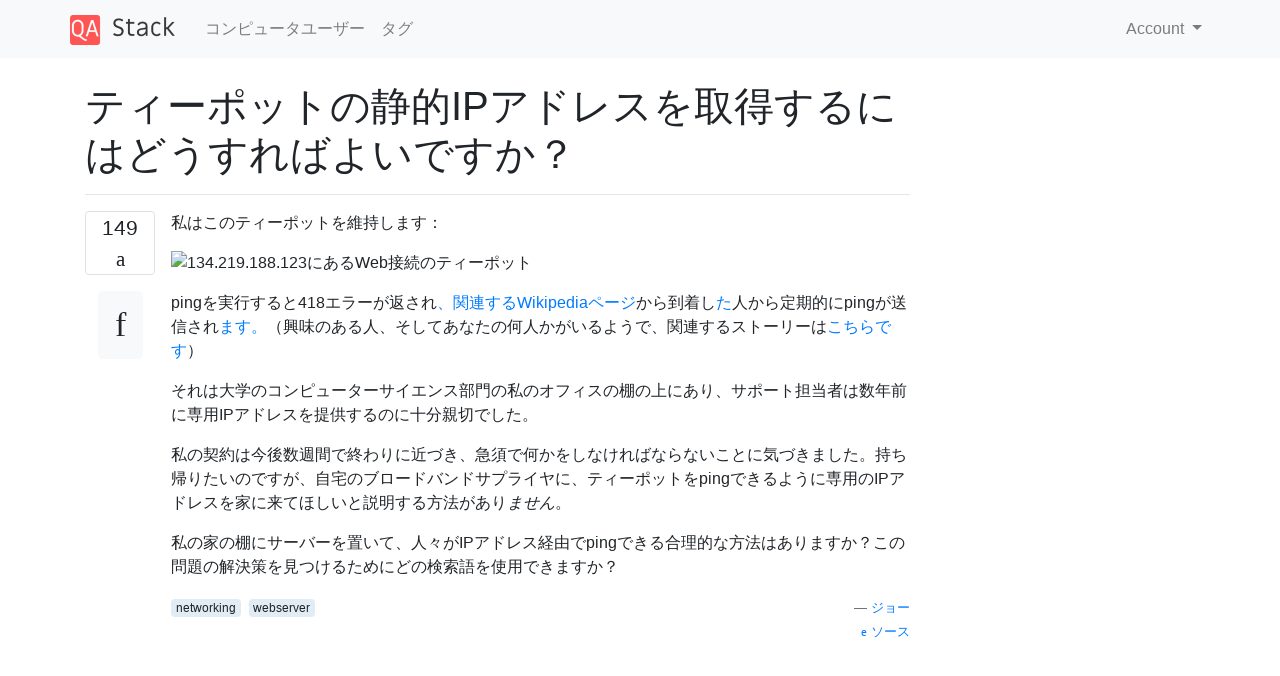

--- FILE ---
content_type: text/html; charset=utf-8
request_url: https://qastack.jp/superuser/796976/how-do-i-get-a-static-ip-address-for-my-teapot
body_size: 53415
content:

<!doctype html>
<html lang="en">
<head>
  
  <!-- Global site tag (gtag.js) - Google Analytics -->
  <script async src="https://www.googletagmanager.com/gtag/js?id=UA-133560070-12"></script>
  <script>
    window.dataLayer = window.dataLayer || [];
    function gtag(){dataLayer.push(arguments);}
    gtag('js', new Date());
    gtag('config', 'UA-133560070-12');
  </script>
  

  <!-- Required meta tags -->
  <meta charset="utf-8">
  <meta name="viewport" content="width=device-width, initial-scale=1, shrink-to-fit=no">

  <link rel="stylesheet" href="https://qastack-assets.s3.eu-central-1.amazonaws.com/static/lib/bootstrap-4.4.1/css/bootstrap.min.css">
  <link rel="stylesheet" href="https://qastack-assets.s3.eu-central-1.amazonaws.com/static/css/custom.css" >
  <link rel="stylesheet" href="https://qastack-assets.s3.eu-central-1.amazonaws.com/static/icons/styles.css" >

  <title>ティーポットの静的IPアドレスを取得するにはどうすればよいですか？</title>
  
  <link rel="canonical" href="https://qastack.jp/superuser/796976/how-do-i-get-a-static-ip-address-for-my-teapot" />
  <meta name="description" content="[解決方法が見つかりました！] 「自宅のブロードバンドサプライヤに、人々がティーポットにpingできるように専用のIPアドレスが私の家に来ることを説明してください」というのは、ティーポットを参照していないだけです。 ちなみに、静的IPアドレスが必要だと伝えてください。 多くの国では、多くのISPが静的IPを消費者クラスの顧客に販売していないことに注意してください（ただし、それらを尋ねるのは無料です！）。提供したくない場合は、DynamicDNSアカウントを作成して、ホスト名（例：myteapot.dyndns.org）を使用してティーポットに到達できるようにすることができます。"/>


  <link rel="apple-touch-icon" sizes="180x180" href="https://qastack-assets.s3.eu-central-1.amazonaws.com/static/favicon/apple-touch-icon.png">
  <link rel="icon" type="image/png" sizes="32x32" href="https://qastack-assets.s3.eu-central-1.amazonaws.com/static/favicon/favicon-32x32.png">
  <link rel="icon" type="image/png" sizes="16x16" href="https://qastack-assets.s3.eu-central-1.amazonaws.com/static/favicon/favicon-16x16.png">
  <link rel="manifest" href="https://qastack-assets.s3.eu-central-1.amazonaws.com/static/favicon/site.webmanifest">

  <script>var useGDPR = false;</script>

  
  <script async src="https://pagead2.googlesyndication.com/pagead/js/adsbygoogle.js"></script>
  <script>
    if(useGDPR) {
        (adsbygoogle = window.adsbygoogle || []).pauseAdRequests = 1;
        
    }
    (adsbygoogle = window.adsbygoogle || []).push({
        google_ad_client: "ca-pub-0985488874840506",
        enable_page_level_ads: true
    });
  </script>
</head>
<body>
<nav class="navbar navbar-expand navbar-light bg-light">
  <div class="container">
    <a class="navbar-brand" href="/"><img src="https://qastack-assets.s3.eu-central-1.amazonaws.com/static/img/logo.png" height="30" alt="QA Stack"></a>
    <button class="navbar-toggler" type="button" data-toggle="collapse" data-target="#navbarSupportedContent"
            aria-controls="navbarSupportedContent" aria-expanded="false" aria-label="Toggle navigation">
      <span class="navbar-toggler-icon"></span>
    </button>

    <div class="collapse navbar-collapse" id="navbarSupportedContent">
      <ul class="navbar-nav mr-auto">
        
          <li class="nav-item">
            <a class="nav-link" href="/superuser/">コンピュータユーザー</a>
          </li>
          <li class="nav-item">
            <a class="nav-link" href="/superuser/tags/">タグ</a>
          </li>
        
      </ul>
      
      <ul class="navbar-nav">
        <li class="nav-item dropdown">
          
            <a class="nav-link dropdown-toggle" href="#" id="authDropdown" role="button" data-toggle="dropdown" aria-haspopup="true" aria-expanded="false">
              Account
            </a>
            <div class="dropdown-menu dropdown-menu-right" aria-labelledby="authDropdown">
              <a class="dropdown-item" href="/accounts/login/?next=/">ログイン</a>
              <a class="dropdown-item" href="/accounts/signup/?next=/superuser/796976/how-do-i-get-a-static-ip-address-for-my-teapot">ユーザー登録</a>
            </div>
          
        </li>
      </ul>
    </div>
  </div>
</nav>
<section class="container mt-4">
  
  
  <div class="row">
    <div class="col-md-9">

      <h1 data-id="5da690c642a61b3e2406dcde">ティーポットの静的IPアドレスを取得するにはどうすればよいですか？</h1>
      <hr>

      <article class="media">
        <div class="text-center pr-3">
          <div class="mb-3">
            <div class="votes-count border rounded" title="票">
              149 <br>
              <span class="icon-thumbs-up"></span>
            </div>
          </div>
          <a data-trans-code="question" class="translate-control btn btn-outline btn-light btn-lg" title="言語を切り替える"><span class="icon-translate"></span></a>
        </div>
        <div class="media-body">
          <div class="stack-block" data-trans-dest="question">
            <p>私はこのティーポットを維持します：</p>

<p><img src="https://i.stack.imgur.com/cZfFnm.png" alt="134.219.188.123にあるWeb接続のティーポット"></p>

<p>pingを実行すると418エラーが返され<a rel="nofollow noreferrer" target="_blank" href="http://en.wikipedia.org/wiki/Hyper_Text_Coffee_Pot_Control_Protocol">、関連するWikipediaページ</a>から到着し<a rel="nofollow noreferrer" target="_blank" href="http://en.wikipedia.org/wiki/Hyper_Text_Coffee_Pot_Control_Protocol">た</a>人から定期的にpingが送信され<a rel="nofollow noreferrer" target="_blank" href="http://en.wikipedia.org/wiki/Hyper_Text_Coffee_Pot_Control_Protocol">ます。</a>（興味のある人、そしてあなたの何人かがいるようで、関連するストーリーは<a rel="nofollow noreferrer" target="_blank" href="http://joereddington.com/projects/418-error-code-teapot/">こちらです</a>）</p>

<p>それは大学のコンピューターサイエンス部門の私のオフィスの棚の上にあり、サポート担当者は数年前に専用IPアドレスを提供するのに十分親切でした。 </p>

<p>私の契約は今後数週間で終わりに近づき、急須で何かをしなければならないことに気づきました。持ち帰りたいのですが、自宅のブロードバンドサプライヤに、ティーポットをpingできるように専用のIPアドレスを家に来てほしいと説明する方法があり<em>ません</em>。  </p>

<p>私の家の棚にサーバーを置いて、人々がIPアドレス経由でpingできる合理的な方法はありますか？この問題の解決策を見つけるためにどの検索語を使用できますか？</p>
          </div>
          <div class="row">
            <div class="col-md-6">
              
                <span class="tags">
                  
                    <a href="/superuser/tagged/networking/" class="badge badge-warning">networking</a>&nbsp;
                  
                    <a href="/superuser/tagged/webserver/" class="badge badge-warning">webserver</a>&nbsp;
                  
                </span>
              
            </div>
            <div class="col-md-6 text-right">
              
                <small class="text-muted font-weight-lighter">
                  &mdash;
                  <a href="https://superuser.com/users/15231/joe" rel="nofollow noopener noreferrer" target="_blank">
                    ジョー
                  </a>
                   <br>
                  <a href="https://superuser.com/questions/796976/how-do-i-get-a-static-ip-address-for-my-teapot"  rel="nofollow noopener noreferrer" target="_blank">
                    <span class="icon-new-window"></span> ソース
                  </a>
                </small>
              
            </div>
          </div>

          <script async src="https://pagead2.googlesyndication.com/pagead/js/adsbygoogle.js"></script>
<ins class="adsbygoogle"
     style="display:block; text-align:center;"
     data-ad-layout="in-article"
     data-ad-format="fluid"
     data-ad-client="ca-pub-0985488874840506"
     data-ad-slot="6265911322"></ins>
<script>
     (adsbygoogle = window.adsbygoogle || []).push({});
</script>

          
            <hr/>
            <div class="is-comment media">
              <div  class="text-center pr-2">
                
                <a data-trans-code="comment-1047961" class="translate-control btn btn-outline btn-light btn-lg" title="言語を切り替える">
                  <span class="icon-translate"></span>
                </a>
              </div>
              <div class="media-body">
                <div data-trans-dest="comment-1047961">
                  ティーポット？代わりに自動ティーメーカーを使用してみませんか？
                </div>
                
                  <small class="text-muted font-weight-lighter">
                    &mdash;
                    <a href="https://superuser.com/users/222470/gparyani" rel="nofollow noopener noreferrer" target="_blank">gparyani 14 </a>
                    
                  </small>
                
              </div>
            </div>
          
            <hr/>
            <div class="is-comment media">
              <div  class="text-center pr-2">
                
                2<br>
                
                <a data-trans-code="comment-1716806" class="translate-control btn btn-outline btn-light btn-lg" title="言語を切り替える">
                  <span class="icon-translate"></span>
                </a>
              </div>
              <div class="media-body">
                <div data-trans-dest="comment-1716806">
                  それでどうやって解決したのですか？
                </div>
                
                  <small class="text-muted font-weight-lighter">
                    &mdash;
                    <a href="https://superuser.com/users/278826/sqb" rel="nofollow noopener noreferrer" target="_blank">SQB </a>
                    
                  </small>
                
              </div>
            </div>
          
        </div>
      </article>

      
        <p class="h3 mt-4">回答:</p>
        
          <hr>
          <article class="media">
            <div class="text-center pr-3">
              <div class="mb-3">
                <div class="votes-count border rounded" title="票">
                  54 <br>
                  <span class="icon-thumbs-up"></span>
                </div>
              </div>
              <a data-trans-code="answer-796978" class="translate-control btn btn-outline btn-light btn-lg" title="言語を切り替える"><span class="icon-translate"></span></a>
            </div>
            <div class="media-body">
              <div data-trans-dest="answer-796978" class="stack-block">
                <p>「自宅のブロードバンドサプライヤに、人々がティーポットにpingできるように専用のIPアドレスが私の家に来ることを説明してください」というのは、ティーポットを参照していないだけです。 </p>

<p>ちなみに、静的IPアドレスが必要だと伝えてください。 </p>

<p>多くの国では、多くのISPが静的IPを消費者クラスの顧客に販売していないことに注意してください（ただし、それらを尋ねるのは無料です！）。提供したくない場合は、DynamicDNSアカウントを作成して、ホスト名（例：myteapot.dyndns.org）を使用してティーポットに到達できるようにすることができます。</p>
              </div>
              <div class="row">
                <div class="col-md-6">
                  
                </div>
                <div class="col-md-6 text-right">
                  
                    <small class="text-muted font-weight-lighter">
                      &mdash;
                      <a href="https://superuser.com/users/162650/andreaci" rel="nofollow noopener noreferrer" target="_blank">アンドレアシ</a>
                      <br>
                      <a href="https://superuser.com/questions/796976/how-do-i-get-a-static-ip-address-for-my-teapot/796978#796978" rel="nofollow noopener noreferrer" target="_blank">
                        <span class="icon-new-window"></span> ソース
                      </a>
                    </small>
                  
                </div>
              </div>
              
                <hr>
                <div class="is-comment media">
                  <div  class="text-center pr-2">
                    
                    1<br>
                    
                    <a data-trans-code="comment-1040713" class="translate-control btn btn-outline btn-light btn-lg" title="言語を切り替える">
                      <span class="icon-translate"></span>
                    </a>
                  </div>
                  <div class="media-body">
                    <div data-trans-dest="comment-1040713">
                      私は何年もダインを使ってきましたが、それが最も論理的なソリューションです。固定の数値IPアドレスの代わりに、固定の英数字アドレスになります。最近では、www.dyn.comでそれらを見つけます。アカウントを作成し、ルーターがアドレスを指すように設定します。ISPによってIPアドレスが変更されるたびに、DNSルックアップがそれを解決します。
                    </div>
                    
                      <small class="text-muted font-weight-lighter">
                        &mdash;
                        <a href="https://superuser.com/users/196531/floris" rel="nofollow noopener noreferrer" target="_blank">フローリス</a>
                        
                      </small>
                    
                  </div>
                </div>
              
                <hr>
                <div class="is-comment media">
                  <div  class="text-center pr-2">
                    
                    22<br>
                    
                    <a data-trans-code="comment-1040769" class="translate-control btn btn-outline btn-light btn-lg" title="言語を切り替える">
                      <span class="icon-translate"></span>
                    </a>
                  </div>
                  <div class="media-body">
                    <div data-trans-dest="comment-1040769">
                      残念なことに、Dyn（以前のDynDNS）には無料のサービスがありません。これは、利便性以外の特定のアップタイム要件がないカジュアルなホームユーザーにとっての大きな利点の1つでした。私はしばらくの間No-IPを使用してきましたが、Microsoftの事件を法として、問題はありませんでした。最近、DNSホスティングをhe.netの無料DNSサービスに移行し、動的プロバイダーを経由してホップする必要を回避して、アドレスを直接更新しました。（もちろん、これには独自のドメインが必要であり、ネームサーバーの設定などを快適に構成する必要があります。）
                    </div>
                    
                      <small class="text-muted font-weight-lighter">
                        &mdash;
                        <a href="https://superuser.com/users/213782/cosmic-ossifrage" rel="nofollow noopener noreferrer" target="_blank">Cosmic Ossifrage </a>
                        
                      </small>
                    
                  </div>
                </div>
              
                <hr>
                <div class="is-comment media">
                  <div  class="text-center pr-2">
                    
                    7<br>
                    
                    <a data-trans-code="comment-1041040" class="translate-control btn btn-outline btn-light btn-lg" title="言語を切り替える">
                      <span class="icon-translate"></span>
                    </a>
                  </div>
                  <div class="media-body">
                    <div data-trans-dest="comment-1041040">
                      または、<a rel="nofollow noreferrer" target="_blank" href="http://duckdns.org/">DuckDNSを</a>使用できます。無料です。（寄付で動作します。）
                    </div>
                    
                      <small class="text-muted font-weight-lighter">
                        &mdash;
                        <a href="https://superuser.com/users/329759/ytvwld" rel="nofollow noopener noreferrer" target="_blank">YtvwlD 14 </a>
                        
                      </small>
                    
                  </div>
                </div>
              
                <hr>
                <div class="is-comment media">
                  <div  class="text-center pr-2">
                    
                    2<br>
                    
                    <a data-trans-code="comment-1041587" class="translate-control btn btn-outline btn-light btn-lg" title="言語を切り替える">
                      <span class="icon-translate"></span>
                    </a>
                  </div>
                  <div class="media-body">
                    <div data-trans-dest="comment-1041587">
                      何について<a rel="nofollow noreferrer" target="_blank" href="http://No-IP.com">ノー-IP</a>？。私はそれらを使用し、それらは無料で、軽い使用に適しています。
                    </div>
                    
                      <small class="text-muted font-weight-lighter">
                        &mdash;
                        <a href="https://superuser.com/users/269011/george" rel="nofollow noopener noreferrer" target="_blank">ジョージ14 </a>
                        
                      </small>
                    
                  </div>
                </div>
              
                <hr>
                <div class="is-comment media">
                  <div  class="text-center pr-2">
                    
                    4<br>
                    
                    <a data-trans-code="comment-1042213" class="translate-control btn btn-outline btn-light btn-lg" title="言語を切り替える">
                      <span class="icon-translate"></span>
                    </a>
                  </div>
                  <div class="media-body">
                    <div data-trans-dest="comment-1042213">
                      FreeDNSを忘れてはいけない- <a rel="nofollow noreferrer" target="_blank" href="http://freedns.afraid.org/">freedns.afraid.org</a>
                    </div>
                    
                      <small class="text-muted font-weight-lighter">
                        &mdash;
                        <a href="https://superuser.com/users/23133/%c6%ac%e1%b4%87c%ca%9c%ce%b9%e1%b4%87007" rel="nofollow noopener noreferrer" target="_blank">Ƭᴇcʜιᴇ007 </a>
                        
                      </small>
                    
                  </div>
                </div>
              
            </div>
          </article>
        
          <hr>
          <article class="media">
            <div class="text-center pr-3">
              <div class="mb-3">
                <div class="votes-count border rounded" title="票">
                  25 <br>
                  <span class="icon-thumbs-up"></span>
                </div>
              </div>
              <a data-trans-code="answer-796979" class="translate-control btn btn-outline btn-light btn-lg" title="言語を切り替える"><span class="icon-translate"></span></a>
            </div>
            <div class="media-body">
              <div data-trans-dest="answer-796979" class="stack-block">
                <p>単語は単に「IPv6」かもしれません。ティーポットがIPv6アドレスを持つことは完全に合理的です。IPv6の設計により、自宅のすべてのデバイスにIPv6アドレスのサブネット全体を使用できます。</p>
              </div>
              <div class="row">
                <div class="col-md-6">
                  
                </div>
                <div class="col-md-6 text-right">
                  
                    <small class="text-muted font-weight-lighter">
                      &mdash;
                      <a href="https://superuser.com/users/73829/msalters" rel="nofollow noopener noreferrer" target="_blank">MSalters</a>
                      <br>
                      <a href="https://superuser.com/questions/796976/how-do-i-get-a-static-ip-address-for-my-teapot/796979#796979" rel="nofollow noopener noreferrer" target="_blank">
                        <span class="icon-new-window"></span> ソース
                      </a>
                    </small>
                  
                </div>
              </div>
              
                <hr>
                <div class="is-comment media">
                  <div  class="text-center pr-2">
                    
                    1<br>
                    
                    <a data-trans-code="comment-1040578" class="translate-control btn btn-outline btn-light btn-lg" title="言語を切り替える">
                      <span class="icon-translate"></span>
                    </a>
                  </div>
                  <div class="media-body">
                    <div data-trans-dest="comment-1040578">
                      多くのホームispはまだネイティブIP v.6をまだ提供していませんが、<a rel="nofollow noreferrer" target="_blank" href="https://tunnelbroker.net">tunnelbroker.net</a>で無料の4to6トンネルを取得して、このオプションを使用できます。
                    </div>
                    
                      <small class="text-muted font-weight-lighter">
                        &mdash;
                        <a href="https://superuser.com/users/356538/0xdafacade" rel="nofollow noopener noreferrer" target="_blank">0xDAFACADE </a>
                        
                      </small>
                    
                  </div>
                </div>
              
                <hr>
                <div class="is-comment media">
                  <div  class="text-center pr-2">
                    
                    9<br>
                    
                    <a data-trans-code="comment-1040847" class="translate-control btn btn-outline btn-light btn-lg" title="言語を切り替える">
                      <span class="icon-translate"></span>
                    </a>
                  </div>
                  <div class="media-body">
                    <div data-trans-dest="comment-1040847">
                      @ 0xDAFACADEこれらの名前は紛らわしいことは知っていますが、使用する場合は正確である必要があります。4to6トンネルのようなものはありません。彼がtunnelbroker.netで提供しているものは、6in4トンネルと呼ばれます。
                    </div>
                    
                      <small class="text-muted font-weight-lighter">
                        &mdash;
                        <a href="https://superuser.com/users/326546/kasperd" rel="nofollow noopener noreferrer" target="_blank">カスペルド</a>
                        
                      </small>
                    
                  </div>
                </div>
              
                <hr>
                <div class="is-comment media">
                  <div  class="text-center pr-2">
                    
                    1<br>
                    
                    <a data-trans-code="comment-1040852" class="translate-control btn btn-outline btn-light btn-lg" title="言語を切り替える">
                      <span class="icon-translate"></span>
                    </a>
                  </div>
                  <div class="media-body">
                    <div data-trans-dest="comment-1040852">
                      @kasperdあなたは絶対に正しい、私の間違い。良いキャッチ。
                    </div>
                    
                      <small class="text-muted font-weight-lighter">
                        &mdash;
                        <a href="https://superuser.com/users/356538/0xdafacade" rel="nofollow noopener noreferrer" target="_blank">0xDAFACADE </a>
                        
                      </small>
                    
                  </div>
                </div>
              
                <hr>
                <div class="is-comment media">
                  <div  class="text-center pr-2">
                    
                    <a data-trans-code="comment-1041094" class="translate-control btn btn-outline btn-light btn-lg" title="言語を切り替える">
                      <span class="icon-translate"></span>
                    </a>
                  </div>
                  <div class="media-body">
                    <div data-trans-dest="comment-1041094">
                      英国のホームISPでは、前回（数年前）チェックしたときにIPv6を直接提供できないため、BTのバックボーンの実装方法と関係があります。したがって、トンネルのみになります。
                    </div>
                    
                      <small class="text-muted font-weight-lighter">
                        &mdash;
                        <a href="https://superuser.com/users/180815/james-snell" rel="nofollow noopener noreferrer" target="_blank">ジェームズ・スネル14 </a>
                        
                      </small>
                    
                  </div>
                </div>
              
                <hr>
                <div class="is-comment media">
                  <div  class="text-center pr-2">
                    
                    1<br>
                    
                    <a data-trans-code="comment-1041597" class="translate-control btn btn-outline btn-light btn-lg" title="言語を切り替える">
                      <span class="icon-translate"></span>
                    </a>
                  </div>
                  <div class="media-body">
                    <div data-trans-dest="comment-1041597">
                      @JamesSnellああ、申し訳ありませんが、古い情報に基づいていることを確認するためにあなたのコメントを正しく読みませんでした。実際、私はA＆Aに参加しており、BTがipv6を取得したのは、交換がキャビネットへのファイバーに切り替わったのとほぼ同じだと思います。インフラストラクチャの一部が置き換えられたと思います。ただし、私は大都市にいるので、それ以外の人とは違うかもしれません。明確な返信をありがとう。
                    </div>
                    
                      <small class="text-muted font-weight-lighter">
                        &mdash;
                        <a href="https://superuser.com/users/301183/vality" rel="nofollow noopener noreferrer" target="_blank">バリティ14 </a>
                        
                      </small>
                    
                  </div>
                </div>
              
            </div>
          </article>
        
          <hr>
          <article class="media">
            <div class="text-center pr-3">
              <div class="mb-3">
                <div class="votes-count border rounded" title="票">
                  20 <br>
                  <span class="icon-thumbs-up"></span>
                </div>
              </div>
              <a data-trans-code="answer-796980" class="translate-control btn btn-outline btn-light btn-lg" title="言語を切り替える"><span class="icon-translate"></span></a>
            </div>
            <div class="media-body">
              <div data-trans-dest="answer-796980" class="stack-block">
                <p>IPアドレスである必要がありますか？私が尋ねる理由は、ドメインを使用してアクセスする方がはるかに簡単（そして安価）になるからです。</p>

<p>これを行うと、現在の自宅と同じインターネット接続を維持し、dyn.comやnoip.comなどのサービスを使用して、ドメイン（htcpcp.comかもしれません）が自宅のインターネットの動的IPを指すようにすることができます。こうすることで、モデムが再起動するか、ISPが所有するIPアドレスを変更すると、ドメインはそれを指すように更新されます。</p>

<p>もう1つのオプションは、ISPを呼び出して、静的IPアドレスが必要であることを伝えることです。一部のISPはこのサービスに対して月額約5ドルを請求しますが、他のISPはこれを許可する前にビジネス接続にアップグレードする必要があります。</p>

<p>他に質問がある場合はお知らせください！</p>
              </div>
              <div class="row">
                <div class="col-md-6">
                  
                </div>
                <div class="col-md-6 text-right">
                  
                    <small class="text-muted font-weight-lighter">
                      &mdash;
                      <a href="https://superuser.com/users/355751/kmac" rel="nofollow noopener noreferrer" target="_blank">kmac</a>
                      <br>
                      <a href="https://superuser.com/questions/796976/how-do-i-get-a-static-ip-address-for-my-teapot/796980#796980" rel="nofollow noopener noreferrer" target="_blank">
                        <span class="icon-new-window"></span> ソース
                      </a>
                    </small>
                  
                </div>
              </div>
              
            </div>
          </article>
        
          <hr>
          <article class="media">
            <div class="text-center pr-3">
              <div class="mb-3">
                <div class="votes-count border rounded" title="票">
                  13 <br>
                  <span class="icon-thumbs-up"></span>
                </div>
              </div>
              <a data-trans-code="answer-797046" class="translate-control btn btn-outline btn-light btn-lg" title="言語を切り替える"><span class="icon-translate"></span></a>
            </div>
            <div class="media-body">
              <div data-trans-dest="answer-797046" class="stack-block">
                <blockquote>
  <p>自宅の棚にサーバーを置いて、IPアドレスを介してpingを実行できる合理的な方法はありますか？</p>
</blockquote>

<p>はい。下記参照。「ping」とは、HTTP応答コード418を受信するための「Webブラウザーを使用した連絡」を本当に意味すると思います。</p>

<blockquote>
  <p>この問題の解決のためにグーグルで使用する言葉は何ですか？</p>
</blockquote>

<ul>
<li>「静的IPアドレス」</li>
<li>「ポート転送」</li>
<li>「DHCP予約」</li>
</ul>

<hr>

<h2>英国SOHOブロードバンド</h2>

<p>通常、ホームブロードバンドは、内部ネットワークがプライベートアドレス範囲（192.168.1など）を使用し、外部の「パブリック」アドレスがインターネットサービスプロバイダー（ISP）によって動的に割り当てられるネットワークアドレス変換（NAT）を使用するルーターを通じて提供されます。 。動的に割り当てられるため、時々変化する可能性があります。</p>

<p>通常、ホームコンピューターの電源を入れると、使用できる内部IPアドレスを要求するDHCP要求をブロードキャストします。通常、ルーターは応答し、内部アドレスのプールからアドレスを割り当てます。</p>

<p>通常、内部アドレスに直接到達することはできませんが、ルーターはNATを使用して内部アドレスと外部アドレスを変換します。</p>

<h2>静的IPアドレス</h2>

<p>「静的IPアドレス」を要求する必要があります。これは、iyourパブリックIPアドレスが固定され、ティーポットで使用するために公開できることを意味します。実際の住所を選択することはできません。</p>

<p>英国のISPの中には、これに対して追加の月額料金を請求するもの（BTなど）と請求しないものもあります（Zenなど）。</p>

<h2>ティーポットの内部アドレス</h2>

<p>Teapotには、構成可能な固定IPアドレスがある場合があります。その場合、ルーターが使用する内部ネットワーク範囲内で、ルーターが配布する範囲外のアドレスを構成する必要があります。これはDHCP範囲です。 </p>

<p>または、ティーポットに常に同じ内部アドレスを与えるようにルーターを構成できます。</p>

<h2>ポート転送</h2>

<p>ティーポットサービス用のルーターへの着信要求は、ティーポットの特定の内部アドレスに渡す必要があります。これは、「ポート転送」を使用して行います。ルーターによっては、これを「ピンホール」と呼ぶ場合や、他の端末技術を使用する場合があります。</p>
              </div>
              <div class="row">
                <div class="col-md-6">
                  
                </div>
                <div class="col-md-6 text-right">
                  
                    <small class="text-muted font-weight-lighter">
                      &mdash;
                      <a href="https://superuser.com/users/52492/redgrittybrick" rel="nofollow noopener noreferrer" target="_blank">RedGrittyBrick</a>
                      <br>
                      <a href="https://superuser.com/questions/796976/how-do-i-get-a-static-ip-address-for-my-teapot/797046#797046" rel="nofollow noopener noreferrer" target="_blank">
                        <span class="icon-new-window"></span> ソース
                      </a>
                    </small>
                  
                </div>
              </div>
              
                <hr>
                <div class="is-comment media">
                  <div  class="text-center pr-2">
                    
                    <a data-trans-code="comment-1040853" class="translate-control btn btn-outline btn-light btn-lg" title="言語を切り替える">
                      <span class="icon-translate"></span>
                    </a>
                  </div>
                  <div class="media-body">
                    <div data-trans-dest="comment-1040853">
                      静的IPアドレスを提供する英国のブロードバンドプロバイダーの一部では、Virgin（以前のTelewest）は（少なくとも私の地域では）既定で静的アドレスを割り当てているようです。私が住んでいる11年間、私はいつも同じIPアドレスを持っています。
                    </div>
                    
                      <small class="text-muted font-weight-lighter">
                        &mdash;
                        <a href="https://superuser.com/users/168696/lms" rel="nofollow noopener noreferrer" target="_blank">LMS </a>
                        
                      </small>
                    
                  </div>
                </div>
              
                <hr>
                <div class="is-comment media">
                  <div  class="text-center pr-2">
                    
                    <a data-trans-code="comment-1040864" class="translate-control btn btn-outline btn-light btn-lg" title="言語を切り替える">
                      <span class="icon-translate"></span>
                    </a>
                  </div>
                  <div class="media-body">
                    <div data-trans-dest="comment-1040864">
                      @LiamMcSherry私は約10年間同じIPアドレスを持っていましたが、静的トーであるという意味ではなく、昨年に約4回変更されました。
                    </div>
                    
                      <small class="text-muted font-weight-lighter">
                        &mdash;
                        <a href="https://superuser.com/users/345678/tyson" rel="nofollow noopener noreferrer" target="_blank">タイソン</a>
                        
                      </small>
                    
                  </div>
                </div>
              
                <hr>
                <div class="is-comment media">
                  <div  class="text-center pr-2">
                    
                    <a data-trans-code="comment-1043513" class="translate-control btn btn-outline btn-light btn-lg" title="言語を切り替える">
                      <span class="icon-translate"></span>
                    </a>
                  </div>
                  <div class="media-body">
                    <div data-trans-dest="comment-1043513">
                      同様に、私のVirgin IPアドレスは時々変更されます。それが起こったときに正確に気づいたのは、彼らが新しいケーブルモデムをくれたときでした。基本的に、彼らはあなたにIPアドレスを<i>割り当て</i>ていません、それは彼らの便宜のために、利用可能な最低のものではなく、1つを要求するたびに同じIPアドレスをモデムに発行するだけです。たぶん、彼ら自身の便宜のためかもしれませんが、そうでない場合もあります（あるいは、誰かがルックアップテーブルを維持しているものにコーヒーを入れて、ゼロから始めたのかもしれません）。
                    </div>
                    
                      <small class="text-muted font-weight-lighter">
                        &mdash;
                        <a href="https://superuser.com/users/92923/steve-jessop" rel="nofollow noopener noreferrer" target="_blank">スティーブジェソップ14 </a>
                        
                      </small>
                    
                  </div>
                </div>
              
            </div>
          </article>
        
          <hr>
          <article class="media">
            <div class="text-center pr-3">
              <div class="mb-3">
                <div class="votes-count border rounded" title="票">
                  3 <br>
                  <span class="icon-thumbs-up"></span>
                </div>
              </div>
              <a data-trans-code="answer-796987" class="translate-control btn btn-outline btn-light btn-lg" title="言語を切り替える"><span class="icon-translate"></span></a>
            </div>
            <div class="media-body">
              <div data-trans-dest="answer-796987" class="stack-block">
                <p>ISPがキャリアグレードnatを使用していない場合、おそらくping可能なグローバルIPアドレスを既に持っています。一部のISPはポートをブロックします。確かに、IPアドレスは<em>静的で</em>はない可能性があります。切断/再接続すると、時々変更されます。2番目のIPアドレスを自分にルーティングできるかどうかを確認するだけです（コンシューマグレードルーターがこれをどのように処理するかはわかりませんが、商用グレードルーターが必要な場合があります）。</p>

<p>それがオプションではない場合、迂遠な方法は、他の場所で静的IPアドレスを持つVPSを取得し、ファイアウォールを使用してすべてのパケットを上記のティーポットに転送することです。別の方法は、これらのことを処理するティーポットのプロキシを持つことです。これにより、仮想のエミュレートされたティーポットの余地も残されると思います。</p>

<p>最後に、IPアドレスの枯渇を考慮して-MSaltersが提案したように、それにipv6アドレスを与えます </p>
              </div>
              <div class="row">
                <div class="col-md-6">
                  
                </div>
                <div class="col-md-6 text-right">
                  
                    <small class="text-muted font-weight-lighter">
                      &mdash;
                      <a href="https://superuser.com/users/10165/journeyman-geek" rel="nofollow noopener noreferrer" target="_blank">ジャーニーマンオタク</a>
                      <br>
                      <a href="https://superuser.com/questions/796976/how-do-i-get-a-static-ip-address-for-my-teapot/796987#796987" rel="nofollow noopener noreferrer" target="_blank">
                        <span class="icon-new-window"></span> ソース
                      </a>
                    </small>
                  
                </div>
              </div>
              
            </div>
          </article>
        
          <hr>
          <article class="media">
            <div class="text-center pr-3">
              <div class="mb-3">
                <div class="votes-count border rounded" title="票">
                  1 <br>
                  <span class="icon-thumbs-up"></span>
                </div>
              </div>
              <a data-trans-code="answer-797671" class="translate-control btn btn-outline btn-light btn-lg" title="言語を切り替える"><span class="icon-translate"></span></a>
            </div>
            <div class="media-body">
              <div data-trans-dest="answer-797671" class="stack-block">
                <p>ティーポットの現在のIPアドレスは<a rel="nofollow noreferrer" target="_blank" href="https://www.royalholloway.ac.uk">RHUL</a>に登録されているようです。</p>

<p>まだ英国にいると仮定すると、いくつかの国内ISPは、ホームブロードバンドパッケージの一部として専用/固定/静的IPアドレス（場合によってはIPv6を含む）を含み、おそらくティーポットをサービス（サービス？）することを本当に喜んでいるでしょう。例えば：</p>

<ul>
<li><a rel="nofollow noreferrer" target="_blank" href="http://www.gn.apc.org/services/adsl">GreenNet</a></li>
<li><a rel="nofollow noreferrer" target="_blank" href="http://www.aa.net.uk/broadband-home1-info.html#more">AAISP（別名アンドリュース＆アーノルド）</a></li>
</ul>

<p>シングルボードコンピュータは、ティーポットに適したホームサーバーを作成する必要があります。以下のような何か考えてみましょう<a rel="nofollow noreferrer" target="_blank" href="https://www.olimex.com/Products/OLinuXino/open-source-hardware">OLinuXinoを</a>、または参照<a rel="nofollow noreferrer" target="_blank" href="https://www.fsf.org/resources/hw/single-board-computers">この便利なページを</a>フリーソフトウェア財団から。</p>
              </div>
              <div class="row">
                <div class="col-md-6">
                  
                </div>
                <div class="col-md-6 text-right">
                  
                    <small class="text-muted font-weight-lighter">
                      &mdash;
                      <a href="https://superuser.com/users/11574/sampablokuper" rel="nofollow noopener noreferrer" target="_blank">サンパブロクパー</a>
                      <br>
                      <a href="https://superuser.com/questions/796976/how-do-i-get-a-static-ip-address-for-my-teapot/797671#797671" rel="nofollow noopener noreferrer" target="_blank">
                        <span class="icon-new-window"></span> ソース
                      </a>
                    </small>
                  
                </div>
              </div>
              
                <hr>
                <div class="is-comment media">
                  <div  class="text-center pr-2">
                    
                    <a data-trans-code="comment-1044999" class="translate-control btn btn-outline btn-light btn-lg" title="言語を切り替える">
                      <span class="icon-translate"></span>
                    </a>
                  </div>
                  <div class="media-body">
                    <div data-trans-dest="comment-1044999">
                      ホームブロードバンドが静的IPを提供しない場合は、ビジネスクラスについてお問い合わせください。一部のISPは、追加料金またはパッケージの一部として静的IPを提供します。
                    </div>
                    
                      <small class="text-muted font-weight-lighter">
                        &mdash;
                        <a href="https://superuser.com/users/164425/sun" rel="nofollow noopener noreferrer" target="_blank">日</a>
                        
                      </small>
                    
                  </div>
                </div>
              
            </div>
          </article>
        
          <hr>
          <article class="media">
            <div class="text-center pr-3">
              <div class="mb-3">
                <div class="votes-count border rounded" title="票">
                  1 <br>
                  <span class="icon-thumbs-up"></span>
                </div>
              </div>
              <a data-trans-code="answer-800286" class="translate-control btn btn-outline btn-light btn-lg" title="言語を切り替える"><span class="icon-translate"></span></a>
            </div>
            <div class="media-body">
              <div data-trans-dest="answer-800286" class="stack-block">
                <p>何も変更したくない場合は、仮想サーバーをレンタルし、関連するポートにNAT接続するようにiptablesを構成し（80を推測）、ソースIPがvps ipおよびdstであるように境界デバイスにnatを構成しますポートは80（このコンテキストでは）であり、ティーポットに転送されます。（NATルールが双方向であることを確認する必要があることに注意してください）</p>

<p>この方法では、ホームIPを提供する必要がなく、デバイスは基本的にはそのまま動作します。</p>
              </div>
              <div class="row">
                <div class="col-md-6">
                  
                </div>
                <div class="col-md-6 text-right">
                  
                    <small class="text-muted font-weight-lighter">
                      &mdash;
                      <a href="https://superuser.com/users/359568/xe4l" rel="nofollow noopener noreferrer" target="_blank">xe4l</a>
                      <br>
                      <a href="https://superuser.com/questions/796976/how-do-i-get-a-static-ip-address-for-my-teapot/800286#800286" rel="nofollow noopener noreferrer" target="_blank">
                        <span class="icon-new-window"></span> ソース
                      </a>
                    </small>
                  
                </div>
              </div>
              
            </div>
          </article>
        
          <hr>
          <article class="media">
            <div class="text-center pr-3">
              <div class="mb-3">
                <div class="votes-count border rounded" title="票">
                  0 <br>
                  <span class="icon-thumbs-up"></span>
                </div>
              </div>
              <a data-trans-code="answer-798973" class="translate-control btn btn-outline btn-light btn-lg" title="言語を切り替える"><span class="icon-translate"></span></a>
            </div>
            <div class="media-body">
              <div data-trans-dest="answer-798973" class="stack-block">
                <p>事に私はまだ言及見ていない：それはありません<strong>HAVE</strong>静的であると？絶対に？積極的に？</p>

<p><a rel="nofollow noreferrer" target="_blank" href="http://en.wikipedia.org/wiki/Dynamic_DNS">http://en.wikipedia.org/wiki/Dynamic_DNS</a></p>

<p>ダイナミックDNSサービスを使用して、変更するホームIPアドレスを更新できます。<a rel="nofollow noreferrer" target="_blank" href="http://dyn.com/dns/">http://dyn.com/dns/</a>は自宅のルーターに使用するものですが、他にも同様のサービスがたくさんあるはずです。プロバイダーからの静的IPアドレスに対して1か月あたり約10ドルになる可能性が高いのではなく、1年あたり25ドルから35ドルを支払う方が経済的かもしれません。</p>

<p>DynamicDNSの仕組みは、定期的にIPアドレスを確認することです。変更された場合は、DNSサーバーを更新します。私のルーターはDynDnsを使用して自動的に実行するようにセットアップされていますが、ローカルコンピューターで実行できるアプリケーションを持っていることがあります。</p>

<p>この方法では、人々にping <code>teapot.MyDomainName.com</code>を実行でき、IPアドレスが変更されてからDNSサーバーを更新するまでのわずかな時間（セットアップに応じて数秒、数時間または数日になる可能性があります）</p>
              </div>
              <div class="row">
                <div class="col-md-6">
                  
                </div>
                <div class="col-md-6 text-right">
                  
                    <small class="text-muted font-weight-lighter">
                      &mdash;
                      <a href="https://superuser.com/users/49695/wernercd" rel="nofollow noopener noreferrer" target="_blank">ワーナーCD</a>
                      <br>
                      <a href="https://superuser.com/questions/796976/how-do-i-get-a-static-ip-address-for-my-teapot/798973#798973" rel="nofollow noopener noreferrer" target="_blank">
                        <span class="icon-new-window"></span> ソース
                      </a>
                    </small>
                  
                </div>
              </div>
              
            </div>
          </article>
        
      

    </div>
    <div class="col-md-3">
      <div id="similar-questions" data-id="5da690c642a61b3e2406dcde">

      </div>
      <script async src="https://pagead2.googlesyndication.com/pagead/js/adsbygoogle.js"></script>
<ins class="adsbygoogle"
     style="display:block"
     data-ad-client="ca-pub-0985488874840506"
     data-ad-slot="2153477748"
     data-ad-format="auto"
     data-full-width-responsive="true"></ins>
<script>
     (adsbygoogle = window.adsbygoogle || []).push({});
</script>
    </div>
  </div>

</section>



<section class="bg-light py-3 mt-5">
  <div class="container">
    <div class="row">
      <div class="col-md-6 text-muted font-weight-lighter">
        <small>
          
          
            弊社のサイトを使用することにより、あなたは弊社の<a href='/legal/cookies-policy.html' target='_blank' rel='nofollow'>クッキーポリシー</a>および<a href='/legal/privacy-policy.html' target='_blank' rel='nofollow'>プライバシーポリシー</a>を読み、理解したものとみなされます。
          
        </small>
      </div>
      <div class="col-md-6 text-muted text-right font-weight-lighter">
        <small>
          Licensed under <a href="https://creativecommons.org/licenses/by-sa/3.0/" target="_blank">cc by-sa 3.0</a>
          with attribution required.
          
        </small>
      </div>
    </div>
  </div>
</section>

<script type="text/javascript" src="https://qastack-assets.s3.eu-central-1.amazonaws.com/static/lib/jquery-3.5.0.min.js"></script>
<script type="text/javascript" src="https://qastack-assets.s3.eu-central-1.amazonaws.com/static/lib/jquery.jscroll.min.js"></script>
<script type="text/javascript" src="https://qastack-assets.s3.eu-central-1.amazonaws.com/static/lib/bootstrap-4.4.1/js/bootstrap.bundle.min.js"></script>
<script type="text/javascript" src="https://qastack-assets.s3.eu-central-1.amazonaws.com/static/webpack/front.js"></script>

</body>
</html>

--- FILE ---
content_type: text/html; charset=utf-8
request_url: https://www.google.com/recaptcha/api2/aframe
body_size: 267
content:
<!DOCTYPE HTML><html><head><meta http-equiv="content-type" content="text/html; charset=UTF-8"></head><body><script nonce="nLpgRmQGcuV93nAvdMR9GA">/** Anti-fraud and anti-abuse applications only. See google.com/recaptcha */ try{var clients={'sodar':'https://pagead2.googlesyndication.com/pagead/sodar?'};window.addEventListener("message",function(a){try{if(a.source===window.parent){var b=JSON.parse(a.data);var c=clients[b['id']];if(c){var d=document.createElement('img');d.src=c+b['params']+'&rc='+(localStorage.getItem("rc::a")?sessionStorage.getItem("rc::b"):"");window.document.body.appendChild(d);sessionStorage.setItem("rc::e",parseInt(sessionStorage.getItem("rc::e")||0)+1);localStorage.setItem("rc::h",'1768839262738');}}}catch(b){}});window.parent.postMessage("_grecaptcha_ready", "*");}catch(b){}</script></body></html>